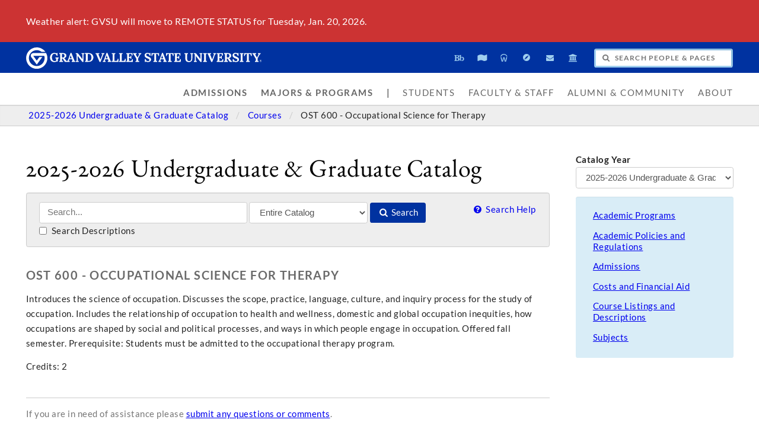

--- FILE ---
content_type: text/html;charset=UTF-8
request_url: https://www.gvsu.edu/catalog/course/ost-600.htm
body_size: 6384
content:
<!DOCTYPE html>
<html lang="en">
	<head>
		
		<title>OST 600 - Occupational Science for Therapy - Courses - 2025-2026 Undergraduate &amp; Graduate Catalog - Grand Valley State University</title>
		
		<meta name="robots" content="index,follow" />
		<meta http-equiv="content-type" content="text/html;charset=utf-8" />
		<meta http-equiv="last-modified" content="Tue, 20 Jan 2026 15:13:52 GMT" />
		<meta name="viewport" content="width=device-width,initial-scale=1.0" />
		<meta http-equiv="X-UA-Compatible" content="IE=Edge" />
		<meta name="theme-color" content="#0032A0" /> 
		<link rel="apple-touch-icon" href="/includes/images/apple-touch-icon.png" /> 
		
			<link rel="stylesheet" type="text/css" href="/homepage/files/css/combined[1765559443].css" />
		
		<!--[if lte IE 8]>
			<script src="//cdnjs.cloudflare.com/ajax/libs/html5shiv/3.7.3/html5shiv.js"></script>
			<link rel="stylesheet" type="text/css" href="/homepage/files/css/lte_ie8[1763379042].css" />
		<![endif]-->
		<!--[if lte IE 9]>
			<script src="//twemoji.maxcdn.com/twemoji.min.js"></script>
			<script src="/homepage/files/js/lte_ie9.min[1696958167].js"></script>
			<link rel="stylesheet" type="text/css" href="/homepage/files/css/lte_ie9[1763379042].css" />
		<![endif]-->
		<!--[if gte IE 9]>
			<link rel="stylesheet" type="text/css" href="/homepage/files/css/gte_ie9[1763379042].css" />
		<![endif]-->
		<script type="text/javascript">
			(function(d,h,s){h=d.createElement('script');h.async=true;h.type='text/javascript';h.src='/homepage/files/js/gvsu.min[1757527962].js';s=d.getElementsByTagName('script')[0];s.parentNode.insertBefore(h,s)})(document);
			(function(d,h,s){h=d.createElement('script');h.async=true;h.type='text/javascript';h.src='/homepage/files/js/analytics[1698258577].js';s=d.getElementsByTagName('script')[0];s.parentNode.insertBefore(h,s)})(document);
			
			(function(d,h,s){h=d.createElement('script');h.async=true;h.type='text/javascript';h.src='https://apply.gvsu.edu/ping';s=d.getElementsByTagName('script')[0];s.parentNode.insertBefore(h,s)})(document);
			
		</script>
	<meta name="description" content="View GVSU's 2025-2026&#x20;catalog for details on the course OST&#x20;600&#x20;-&#x20;Occupational&#x20;Science&#x20;for&#x20;Therapy, including topics, semesters offered, and prerequisites."/></head>
	<body class="internal">
		<header role="banner">
			<a href="#main">Skip to main content</a>
			
								<div class="emergency hide-print " role="status">
									<div class="content">
										<p>Weather alert: GVSU will move to REMOTE STATUS for Tuesday, Jan. 20, 2026.</p>
									</div>
								</div>
							
			<div class="header">
				<div class="row content">
					<div class="col-5 col-sm-12 logo">
						<div class="col-12 col-sm-9">
							<h1>
								
									<a href="/">
										<!--[if lte IE 8|!IE]>
											<img src="/homepage/files/img/gvsu_logo_white[1743087279].png" alt="Grand Valley State University Logo" width="600" height="53"/>
										<![endif]-->
										<!--[if gte IE 9|!IE]><!-->
											<img src="/homepage/files/img/gvsu_logo_white[1744644280].svg" alt="Grand Valley State University Logo" onerror="this.onerror=null;this.src='/homepage/files/img/gvsu_logo_white[1743087279].png'" width="600" height="53" />
										<!--<![endif]-->
										<span id="gv-logo-label" class="sr-only" aria-hidden="true">Grand Valley State University</span>
									</a>
								
							</h1>
						</div>
						<div class="hide-lg hide-md col-sm-3">
							
								<a href="/azindex.htm" id="gv-hamburger" role="button" aria-controls="gv-background-navigation" tabindex="0" aria-label="Menu">
									<span class="icon icon-menu" aria-hidden="true"></span>
								</a>
							
						</div>
					</div>
					<div class="col-7 col-sm-12 quick hide-print">
						<span role="navigation" aria-label="Quick">
							<ul class="navigation">
								<li class="tooltip tooltip-bottom" title="Blackboard">
									<a href="https://lms.gvsu.edu/" onclick="ga != undefined && ga('send', 'event', 'Homepage', 'Quick', 'Blackboard')">
										<span class="icon icon-myblackboard" aria-hidden="true"></span>
										<span class="sr-only">Blackboard</span>
									</a>
								</li>
								<li class="tooltip tooltip-bottom" title="Banner">
									<a href="/banner" onclick="ga != undefined && ga('send', 'event', 'Homepage', 'Quick', 'Banner')">
										<span class="icon icon-mybanner" aria-hidden="true"></span>
										<span class="sr-only">Banner</span>
									</a>
								</li>
								<li class="tooltip tooltip-bottom" title="Workday">
									<a href="https://workday.gvsu.edu" onclick="ga != undefined && ga('send', 'event', 'Homepage', 'Quick', 'Workday')">
										<span class="icon icon-workday" aria-hidden="true"></span>
										<span class="sr-only">Workday</span>
									</a>
								</li>
								<li class="tooltip tooltip-bottom" title="Navigate360">
									<a href="/navigate" onclick="ga != undefined && ga('send', 'event', 'Homepage', 'Quick', 'Navigate')">
										<span class="icon icon-compass" aria-hidden="true"></span>
										<span class="sr-only">Navigate360</span>
									</a>
								</li>
								<li class="tooltip tooltip-bottom" title="Student Email">
									<a href="/email.htm" onclick="ga != undefined && ga('send', 'event', 'Homepage', 'Quick', 'Student Email')">
										<span class="icon icon-mail-alt" aria-hidden="true"></span>
										<span class="sr-only">Student Email</span>
									</a>
								</li>
								<li class="tooltip tooltip-bottom" title="Library">
									<a href="/library" onclick="ga != undefined && ga('send', 'event', 'Homepage', 'Quick', 'Library')">
										<span class="icon icon-bank" aria-hidden="true"></span>
										<span class="sr-only">Library</span>
									</a>
								</li>
							</ul>
						</span>
						<form class="search" action="/searchaction.htm" role="search" id="gv-search">
							<input type="hidden" name="media" value="search" />
							<input type="hidden" name="path" value="" />
							<h2 class="sr-only">
								<label for="gv-search-input">Search People & Pages</label>
							</h2>
							<span class="icon icon-search" aria-hidden="true"></span>
							<input type="text" name="search" id="gv-search-input" size="25" maxlength="255" placeholder="Search People & Pages" />
							<div id="gv-search-suggestion" class="suggestion">
								<div class="row">
									<div class="col-6 col-sm-12 pull-right">
										<h3 class="hide-sm" id="gv-search-suggestion-search-label">
											Search Suggestions
										</h3>
										<ul id="gv-search-suggestion-search" aria-describedby="gv-search-suggestion-search-label">
											
										</ul>
									</div>
									<div class="col-6 col-sm-12">
										<h3 class="hide-sm" id="gv-search-suggestion-people-label">
											People Finder
										</h3>
										<ul id="gv-search-suggestion-people" class="hide-sm" aria-describedby="gv-search-suggestion-people-label">
											
										</ul>
										<ul id="gv-search-suggestion-peoplelink" class="hide-lg hide-md">
											<li>
												<a href="/peoplefinder">
													<span class="icon icon-users" aria-hidden="true"></span> People Finder
												</a>
											</li>
										</ul>
									</div>
								</div>
							</div>
							<button type="submit" class="btn btn-default sr-only" aria-hidden="true" tabindex="-1">Submit</button>
							
							
						</form>
					</div>

				</div>
			</div>
			<div class="background hide-print">
				
					<nav class="navigation" aria-label="Primary">
						<ul class="content" id="gv-background-navigation">
							
									<li>
										<strong>
											<a href="&#x2f;admissions">Admissions</a>
										</strong>
									</li>
								
									<li>
										<strong>
											<a href="&#x2f;academics&#x2f;">Majors &amp; Programs</a>
										</strong>
									</li>
								
									<li class="separator" aria-hidden="true">
										|
									</li>
								
									<li data-panel="students">
										
											<a href="&#x2f;students.htm">Students</a>
										
									</li>
								
									<li data-panel="facultystaff">
										
											<a href="&#x2f;facultystaff.htm">Faculty &amp; Staff</a>
										
									</li>
								
									<li data-panel="alumni">
										
											<a href="&#x2f;alumni.htm">Alumni &amp; Community</a>
										
									</li>
								
									<li data-panel="about">
										
											<a href="&#x2f;about">About</a>
										
									</li>
								
						</ul>
					</nav>
				
			</div>
		</header>
		<main id="main">
			
				<div class="breadcrumb hide-print">
					<span role="navigation" aria-label="Breadcrumbs">
						<ul class="content">
							
								<li>
									
										<a href="&#x2f;catalog&#x2f;">
											2025-2026 Undergraduate &amp; Graduate Catalog
										</a>
									
								</li>
							
								<li>
									
										<a href="&#x2f;catalog&#x2f;course&#x2f;">
											Courses
										</a>
									
								</li>
							
								<li class="active">
									
										<span>
											OST 600 - Occupational Science for Therapy
										</span>
									
								</li>
							
						</ul>
					</span>
				</div>
			
		<div class="content">
			<link rel="stylesheet" type="text/css" href="/catalog/files/css/styles.min.css"/>
			<script>
				var inline,
					closeInline;
				(function() {
					var request,
						dom = document.createElement('div'),
						ajax,
						last = '',
						cache = {};
					dom.className = 'catalog-inline well';
					dom.onmousedown = function() {
						this.removeAttribute('tabindex');
					};

					closeInline = function() {
						last = '';
						dom.parentNode.removeChild(dom);
						return false;
					};

					inline = function(el) {
						// is the user trying to open a new window or tab?
						if (event.ctrlKey || event.metaKey || event.shiftKey) {
							return false;
						}
						// if we're not going to toggle it closed...
						if (last !== el.getAttribute('href') || dom.contains(el)) {
							last = el.getAttribute('href');
							if (!dom.contains(el)) {
								el.parentNode.appendChild(dom);
							}
							
							// store the URL in a cache so we wont have to reload if they click twice
							if (cache[el.getAttribute('href')]) {
								dom.innerHTML = cache[el.getAttribute('href')];

								// focus
								dom.setAttribute('tabindex', -1);
								dom.focus();

								return true;
							}

							// mark as loading
							dom.innerHTML = 'Loading...';

							// focus
							dom.setAttribute('tabindex', -1);
							dom.focus();
							
							// fetch the HTML
							return ajax(el.getAttribute('href') + (el.getAttribute('href').indexOf('?') != -1 ? '&' : '?') + 'template=false', function() {
								cache[el.getAttribute('href')] = '<a href="#" class="pull-right hide-print" onclick="return closeInline()" style="text-decoration: none" aria-label="Close">[&times;]</a>' + request.responseText;
								dom.innerHTML = cache[el.getAttribute('href')];

								// focus
								dom.setAttribute('tabindex', -1);
								dom.focus();
							});
						// it's already open, so close it
						} else {
							last = '';
							dom.parentNode.removeChild(dom);
							return true;
						}
					}
					ajax = function(url, func) {
						if (window.XMLHttpRequest) {
							request = new XMLHttpRequest();
						} else {
							request = new ActiveXObject("Microsoft.XMLHTTP");
						}
						if (request == null) {
							return false;
						}
						request.onreadystatechange = function() {
							if (request.readyState == 4 || request.readyState == "complete") {
								func();
							}
						};
						request.open('GET', url, true);
						request.send(null);
						return true;
					}
				})();
			</script>

			
			<div class="content">
				<div class="row row-gutter">
					<div class="col-9 col-md-8 col-sm-12 col-print-12">
						<h1 class="hide-print">
							2025-2026 Undergraduate &amp; Graduate Catalog
						</h1>
						
							<form action="/catalog/search.htm" class="hide-print">
								<p class="well">
									<input type="text" name="search" value="" placeholder="Search..." aria-label="Search" size="35" maxlength="255" />
									<select name="source" aria-label="Filter">
										<option value="">Entire Catalog</option>
										<option value="college">Colleges</option>
										<option value="navigation">Content & Navigation</option>
										<option value="category">Course Filters</option>
										<option value="course">Courses</option>
										<option value="degree">Degree Types</option>
										<option value="acronym">Program Acronyms</option>
										<option value="department">Program Descriptions</option>
										<option value="emphasis">Program Emphases</option>
										<option value="program">Program Requirements</option>
										<option value="type">Program Types</option>
										<option value="subject">Subjects</option>
									</select>
									<button type="submit">
										<span class="icon icon-search"></span>
										Search
									</button>
									<a href="/catalog/2025-2026/help.htm" class="pull-right" style="text-decoration: none">
										<span class="icon icon-help-circled"></span>
										Search Help
									</a>
									<br />
									<label>
										<input type="checkbox" name="description" value="1" />
										Search Descriptions
									</label>
								</p>
							</form>
						<h2>
	OST 600 - Occupational Science for Therapy
</h2>
<p>Introduces the science of occupation. Discusses the scope, practice, language, culture, and inquiry process for the study of occupation. Includes the relationship of occupation to health and wellness, domestic and global occupation inequities, how occupations are shaped by social and political processes, and ways in which people engage in occupation. Offered fall semester. Prerequisite: Students must be admitted to the occupational therapy program.</p> 
	<p>
		
			Credits: 2 
	</p> 
							<div class="hide-print">
								<br />
								<hr />
								<p class="text-muted">
									
									If you are in need of assistance please <a href="&#x2f;catalog&#x2f;contact.htm">submit any questions or comments</a>.
								</p>
							</div>
						
					</div>
					<div class="col-3 col-md-4 col-sm-12 hide-print">
						<form action="/catalog/">
							<p>
								<label>
									<strong>Catalog Year</strong>
									<br />
									<select name="catalogId" onchange="this.form.submit()" style="max-width: 100%; width: 100%;" aria-label="Catalog Year">
										
											<option value="9C301475-DC9A-5FF7-1DB9895D18D6A8A9" selected>
												2025-2026 Undergraduate &amp; Graduate Catalog
											</option>
										
											<option value="CF049FEE-FDDC-3FDD-FF025F57E6B89ECC">
												2024-2025 Undergraduate &amp; Graduate Catalog
											</option>
										
											<option value="93B51BC6-F86A-5C14-83E9A794B4D83DA5">
												2023-2024 Undergraduate &amp; Graduate Catalog
											</option>
										
											<option value="C09EA8AA-C633-9493-CF9CC9D49289D5DA">
												2022-2023 Undergraduate &amp; Graduate Catalog
											</option>
										
											<option value="7E40EB0F-CF8E-B934-AC5A35D03D1F45F2">
												2021-2022 Undergraduate &amp; Graduate Catalog
											</option>
										
											<option value="E07CA80C-F72A-50D2-5492756A50960239">
												2020-2021 Undergraduate &amp; Graduate Catalog
											</option>
										
											<option value="9F2684C6-0D72-DD7F-551544F19A9AD998">
												2019-2020 Undergraduate &amp; Graduate Catalog
											</option>
										
											<option value="9D33394D-9BB1-496D-2F46A06AB3AD75CC">
												2018-2019 Undergraduate &amp; Graduate Catalog
											</option>
										
											<option value="9D3339CA-C55E-56F9-49073832949FC426">
												2017-2018 Undergraduate &amp; Graduate Catalog
											</option>
										
											<option value="9D333A22-D1FF-A90F-42FF7D61B6387CB2">
												2016-2017 Undergraduate &amp; Graduate Catalog
											</option>
										
											<option value="9D333A75-C5A0-8B63-DFEBF48E36CABBF8">
												2015-2016 Undergraduate &amp; Graduate Catalog
											</option>
										
											<option value="9D333ABC-D62C-7B30-FBBC0D6AE96CFAD5">
												2014-2015 Undergraduate &amp; Graduate Catalog
											</option>
										
											<option value="9D333B11-D80A-69F8-439C562CA7AC308E">
												2013-2014 Undergraduate &amp; Graduate Catalog
											</option>
										
											<option value="9D333B5B-DAC9-3822-26867B741087113A">
												2012-2013 Undergraduate &amp; Graduate Catalog
											</option>
										
											<option value="9D333BA3-9FCD-5229-AE6519046F9CFDC7">
												2011-2012 Undergraduate &amp; Graduate Catalog
											</option>
										
											<option value="9D333BEA-B942-ABE5-26E4F995577FEADA">
												2010-2011 Undergraduate &amp; Graduate Catalog
											</option>
										
											<option value="9D333C3B-A408-08A2-3376D7780446F5B2">
												2009-2010 Undergraduate &amp; Graduate Catalog
											</option>
										
											<option value="9D333D19-A289-2853-C734F1E01ADCCC27">
												2008-2009 Undergraduate &amp; Graduate Catalog
											</option>
										
											<option value="9D333D6B-C569-F8C8-9F57AEAC9E1A4F9E">
												2007-2008 Undergraduate &amp; Graduate Catalog
											</option>
										
											<option value="9D333DB4-C6E6-9CC2-D443A527BC3D2335">
												2006-2007 Undergraduate &amp; Graduate Catalog
											</option>
										
											<option value="9D333DFC-A743-FC91-9D99E1D06554A067">
												2005-2006 Undergraduate &amp; Graduate Catalog
											</option>
										
											<option value="9E33CB0F-C7E9-A298-0B18C38F451C89D3">
												2026-2027 Undergraduate &amp; Graduate Catalog &#x5b;In Progress&#x5d;
											</option>
										
									</select>
								</label>
								<input type="submit" value="Submit" class="sr-only" />
							</p>
						</form>
						
							<nav aria-label="Catalog Navigation" id="catalog-navigation">
								<div class="alert alert-info">
									<ul class="list-1 list-sm-2 list-unstyled">
										
											<li>
												<a href="&#x2f;catalog&#x2f;navigation/academic-programs-2.htm" aria-labelledby="catalog-navigation">Academic Programs</a>
											</li>
										
											<li>
												<a href="&#x2f;catalog&#x2f;navigation/academic-policies-and-regulations.htm" aria-labelledby="catalog-navigation">Academic Policies and Regulations</a>
											</li>
										
											<li>
												<a href="&#x2f;catalog&#x2f;navigation/admissions.htm" aria-labelledby="catalog-navigation">Admissions</a>
											</li>
										
											<li>
												<a href="&#x2f;catalog&#x2f;navigation/costs-and-financial-aid.htm" aria-labelledby="catalog-navigation">Costs and Financial Aid</a>
											</li>
										
											<li>
												<a href="&#x2f;catalog&#x2f;navigation/course-listings-and-descriptions.htm" aria-labelledby="catalog-navigation">Course Listings and Descriptions</a>
											</li>
										
											<li>
												<a href="&#x2f;catalog&#x2f;navigation/subjects-3.htm" aria-labelledby="catalog-navigation">Subjects</a>
											</li>
										
									</ul>
								</div>
							</nav>
						
					</div>
				</div>
			</div>
		</div>
	
		</main>
		<footer aria-labelledby="footer-header">
			<div class="footer hide-print">
				<div class="content">
					<h2 id="footer-header" class="sr-only">Footer</h2>
					<div class="row-gutter">
						<div class="col-2 col-sm-6 navigation">
							<h3 class="sr-only">Contact Us</h3>
							<p>
								1 Campus Drive<br />
								Allendale, MI 49401<span class="hide-sm">-9403</span><br />
								<span class="hide-sm">USA - </span>(616) 331-5000<br />
								<a href="/contactus-index.htm" title="Contact Grand Valley State University">Contact Us</a>
							</p>
						</div>
						<div class="col-4 col-sm-6 navigation" role="navigation" aria-labelledby="footerlink-header">
							<h3 id="footerlink-header" class="sr-only">Footer Links</h3>
							<ul class="list-2 list-md-1">
								<li>
									<a href="/about" title="About Grand Valley State University">About GVSU</a>
								</li>
								<li>
									<a href="/azindex.htm" title="Grand Valley State University A-Z Website Index">A-Z Index</a>
								</li>
								<li>
									<a href="/bus/schedule-79.htm" title="Transportation Services Bus Schedule">Bus Schedule</a>
								</li>
								<li>
									<a href="/safety" title="Grand Valley State University Campus Safety Information & Resources">Campus Safety</a>
								</li>
								<li>
									<a href="/giving" title="Give to Grand Valley State University">Giving</a>
								</li>
								<li>
									<a href="/inclusion/" title="Division of Inclusion and Equity at Grand Valley State University">Inclusion/Diversity</a>
								</li>
								<li>
									<a href="http://www.gvsulakers.com" title="Grand Valley State University Athletics" target="_blank" rel="noopener">Laker Athletics</a>
								</li>
								<li>
									<a href="/maps.htm" title="Grand Valley State University Campus Maps and Directions">Maps & Directions</a>
								</li>
								<li>
									<a href="/parking" title="Grand Valley State University Parking Services">Parking</a>
								</li>
								<li>
									<a href="/veterans" title="Grand Valley State University Veterans Network">Veterans</a>
								</li>
							</ul>
						</div>
						<div role="complementary" class="col-6 col-sm-12 ads" aria-labelledby="ads-header">
							<h3 id="ads-header" class="sr-only">Advertisements</h3>
							<div class="row-gutter">

								
								
													<div class="col-4 col-md-6">
														
															<a href="&#x2f;s&#x2f;342">
																<noscript data-lazy-src="/homepage/files/img/advertisement/0971CCCF-01C4-30A8-5CE3BF96B0445854/300[1739907124].jpg" data-lazy-srcset="/homepage/files/img/advertisement/0971CCCF-01C4-30A8-5CE3BF96B0445854/600[1739907124].jpg 600w,/homepage/files/img/advertisement/0971CCCF-01C4-30A8-5CE3BF96B0445854/400[1739907124].jpg 400w,/homepage/files/img/advertisement/0971CCCF-01C4-30A8-5CE3BF96B0445854/300[1739907124].jpg 300w" data-lazy-sizes="(min-width:1000px) 20vw, (min-width:800px) 25vw, 50vw" data-lazy-width="600" data-lazy-height="400" data-lazy-alt="Laker&#x20;Store">
																	<img src="/homepage/files/img/advertisement/0971CCCF-01C4-30A8-5CE3BF96B0445854/300[1739907124].jpg" srcset="/homepage/files/img/advertisement/0971CCCF-01C4-30A8-5CE3BF96B0445854/600[1739907124].jpg 600w,/homepage/files/img/advertisement/0971CCCF-01C4-30A8-5CE3BF96B0445854/400[1739907124].jpg 400w,/homepage/files/img/advertisement/0971CCCF-01C4-30A8-5CE3BF96B0445854/300[1739907124].jpg 300w" sizes="(min-width:1000px) 20vw, (min-width:800px) 25vw, 50vw" alt="Laker&#x20;Store" width="600" height="400" />
																</noscript>
															</a>
														
													</div>
												
													<div class="col-4 col-md-6">
														
															<a href="&#x2f;s&#x2f;23R">
																<noscript data-lazy-src="/homepage/files/img/advertisement/5DD2891C-C1E8-0DAE-803D36F741B3DA61/300[1659732829].jpg" data-lazy-srcset="/homepage/files/img/advertisement/5DD2891C-C1E8-0DAE-803D36F741B3DA61/600[1659732829].jpg 600w,/homepage/files/img/advertisement/5DD2891C-C1E8-0DAE-803D36F741B3DA61/400[1659732829].jpg 400w,/homepage/files/img/advertisement/5DD2891C-C1E8-0DAE-803D36F741B3DA61/300[1659732829].jpg 300w" data-lazy-sizes="(min-width:1000px) 20vw, (min-width:800px) 25vw, 50vw" data-lazy-width="600" data-lazy-height="400" data-lazy-alt="Reach&#x20;Higher&#x20;2025">
																	<img src="/homepage/files/img/advertisement/5DD2891C-C1E8-0DAE-803D36F741B3DA61/300[1659732829].jpg" srcset="/homepage/files/img/advertisement/5DD2891C-C1E8-0DAE-803D36F741B3DA61/600[1659732829].jpg 600w,/homepage/files/img/advertisement/5DD2891C-C1E8-0DAE-803D36F741B3DA61/400[1659732829].jpg 400w,/homepage/files/img/advertisement/5DD2891C-C1E8-0DAE-803D36F741B3DA61/300[1659732829].jpg 300w" sizes="(min-width:1000px) 20vw, (min-width:800px) 25vw, 50vw" alt="Reach&#x20;Higher&#x20;2025" width="600" height="400" />
																</noscript>
															</a>
														
													</div>
												
													<div class="col-4 col-md-6">
														
															<a href="&#x2f;s&#x2f;16D">
																<noscript data-lazy-src="/homepage/files/img/advertisement/1428D64C-B845-2B5C-0F827D5CC0BD73E5/300[1565119977].jpg" data-lazy-srcset="/homepage/files/img/advertisement/1428D64C-B845-2B5C-0F827D5CC0BD73E5/600[1565119977].jpg 600w,/homepage/files/img/advertisement/1428D64C-B845-2B5C-0F827D5CC0BD73E5/400[1565119977].jpg 400w,/homepage/files/img/advertisement/1428D64C-B845-2B5C-0F827D5CC0BD73E5/300[1565119977].jpg 300w" data-lazy-sizes="(min-width:1000px) 20vw, (min-width:800px) 25vw, 50vw" data-lazy-width="600" data-lazy-height="400" data-lazy-alt="GVSU&#x20;Alert">
																	<img src="/homepage/files/img/advertisement/1428D64C-B845-2B5C-0F827D5CC0BD73E5/300[1565119977].jpg" srcset="/homepage/files/img/advertisement/1428D64C-B845-2B5C-0F827D5CC0BD73E5/600[1565119977].jpg 600w,/homepage/files/img/advertisement/1428D64C-B845-2B5C-0F827D5CC0BD73E5/400[1565119977].jpg 400w,/homepage/files/img/advertisement/1428D64C-B845-2B5C-0F827D5CC0BD73E5/300[1565119977].jpg 300w" sizes="(min-width:1000px) 20vw, (min-width:800px) 25vw, 50vw" alt="GVSU&#x20;Alert" width="600" height="400" />
																</noscript>
															</a>
														
													</div>
												
							</div>
						</div>
					</div>
				</div>
			</div>
			<div class="bottom hide-print">
				<div class="content">
					<div class="row-gutter">
						<div class="col-12">
							<div class="legal">
								<h3 id="legal-header" class="sr-only">Legal</h3>
								<span role="navigation" aria-labelledby="legal-header">
									<ul style="display: block;">
										<li>
											<a href="/antidiscriminationstatement.htm">Antidiscrimination/Equal Employment Opportunity</a>
										</li>
										<li>
											<a href="/privacystatement.htm">Privacy Statement</a>
										</li>
									</ul>
									<ul style="display: block;">
										<li>
											<a href="/disclosures">Disclosures</a>
										</li>
										<li>
											<a href="/homepage/files/pdf/report/aar_2025.pdf" target="_blank">Academy Authorizing Report</a>
										</li>
										<li>
											<span class="hide-sm hide-md">Copyright </span>&copy; 2026 GVSU
										</li>
									</ul>
								</span>
							</div>
							<div class="smicon">
								<h3 id="smicon-header" class="sr-only">Social Media</h3>
								<span role="navigation" aria-labelledby="smicon-header">
									<ul>
										<li class="tooltip" title="Facebook">
											<a href="http://www.facebook.com/grandvalley" target="_blank" rel="noopener">
												<span class="icon icon-facebook" aria-hidden="true"></span>
												<span class="sr-only">Facebook</span>
											</a>
										</li>
										<li class="tooltip" title="Instagram">
											<a href="http://www.instagram.com/gvsu" target="_blank" rel="noopener">
												<span class="icon icon-instagram" aria-hidden="true"></span>
												<span class="sr-only">Instagram</span>
											</a>
										</li>
										<li class="tooltip" title="TikTok">
											<a href="https://www.tiktok.com/@grandvalleystate" target="_blank" rel="noopener">
												<span class="icon icon-tiktok" aria-hidden="true"></span>
												<span class="sr-only">TikTok</span>
											</a>
										</li>
										<li class="tooltip" title="X">
											<a href="http://www.twitter.com/gvsu" target="_blank" rel="noopener">
												<span class="icon icon-twitter" aria-hidden="true"></span>
												<span class="sr-only">X</span>
											</a>
										</li>
										<li class="tooltip" title="YouTube">
											<a href="http://www.youtube.com/gvsu" target="_blank" rel="noopener">
												<span class="icon icon-youtube-play" aria-hidden="true"></span>
												<span class="sr-only">YouTube</span>
											</a>
										</li>
										<li class="tooltip" title="More...">
											<a href="/socialmedia">
												<span class="icon icon-plus-circled" aria-hidden="true"></span>
												<span class="sr-only">More Social Media</span>
											</a>
										</li>
									</ul>
								</span>
							</div>
						</div>
						
					</div>
				</div>
			</div>
		</footer>
	</body>
</html>
<!-- ↑ ↑ ↓ ↓ ← → ← → B A -->

--- FILE ---
content_type: text/css
request_url: https://tags.srv.stackadapt.com/sa.css
body_size: -11
content:
:root {
    --sa-uid: '0-20c29fa7-45aa-53c5-55e6-ea5013808d77';
}